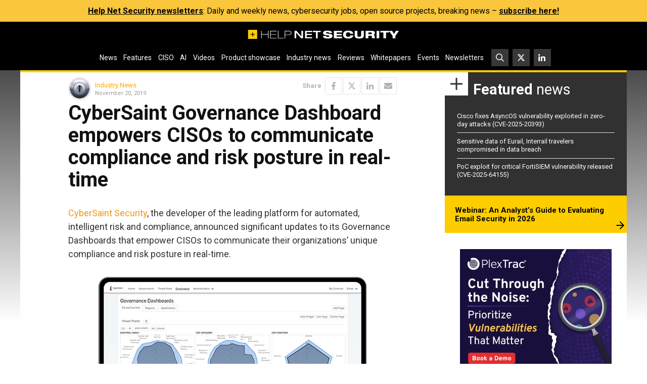

--- FILE ---
content_type: text/html; charset=UTF-8
request_url: https://www.helpnetsecurity.com/wp-admin/axe-effect/
body_size: 509
content:
{"hash":{"hnsGadPrefix":"09af2ec7","hnsGnempPrefix":"09af2ec72","hnsJadPrefix":"09af2ec72ba","hnsPenPrefix":"09af2e"},"data":[{"09af2e2_advanced_353174":{"title":"PlexTrac Rectangle ad #1","slot":"R1","link":{"title":"","url":"https:\/\/www.helpnetsecurity.com\/ADXSkJ\/aHR0cHM6Ly9oZWxwbmV0LnNob3J0Lmd5LzZTRjlsTA","target":""},"campaign":null,"displayType":"aside","deviceType":"advanced","advancedDisplay":{"triggerWidth":1119,"mobilePosition":"after_3rd_p_in_content"},"container":"","width":"300px","height":"250px","beacon":"<a target='_blank' href='https:\/\/www.helpnetsecurity.com\/ADXSkJ\/aHR0cHM6Ly9oZWxwbmV0LnNob3J0Lmd5LzZTRjlsTA'><img src='https:\/\/img.helpnetsecurity.com\/wp-content\/uploads\/2026\/01\/14083244\/2026-16-plextrac-r1.webp' loading='lazy' decoding='async' width='300' height='250' alt=''><\/a>","fallback":false,"loaded":false,"weight":50,"displayRules":{"countries":[],"show_or_hide_country":"hide","start_date":"2026-01-14 08:40:15","end_date":"2026-01-22 08:59:00","relation":"OR","action":"hide","rules":[{"type":"location","value":["tag-1399"]},{"type":"tags","value":["Whitepapers and webinars"]}]},"wrapperVars":[],"vars":[],"showOnce":false,"countDown":0,"customParentClass":"","referrers":[]}}]}